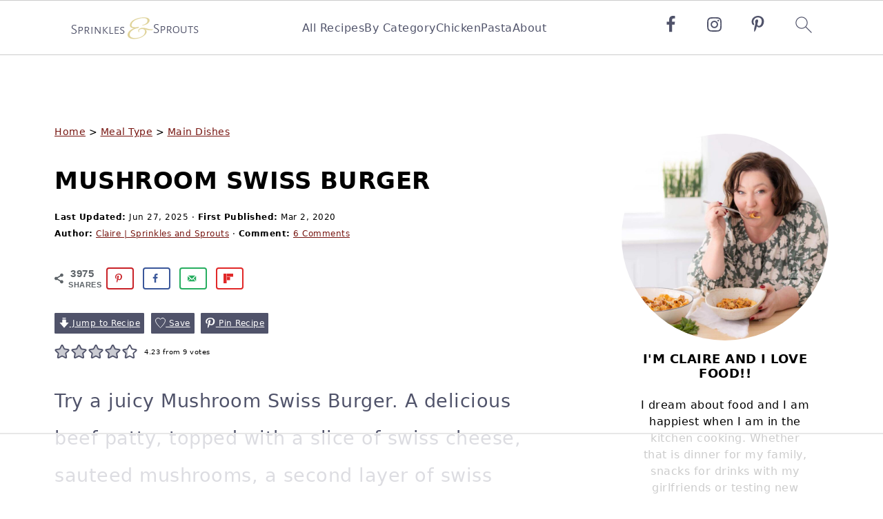

--- FILE ---
content_type: text/html
request_url: https://api.intentiq.com/profiles_engine/ProfilesEngineServlet?at=39&mi=10&dpi=936734067&pt=17&dpn=1&iiqidtype=2&iiqpcid=62e04d29-7078-4574-ad6f-0ed032ef4371&iiqpciddate=1769114647358&pcid=1e4d1b18-2c96-4e59-b3b8-84b88ea3937f&idtype=3&gdpr=0&japs=false&jaesc=0&jafc=0&jaensc=0&jsver=0.33&testGroup=A&source=pbjs&ABTestingConfigurationSource=group&abtg=A&vrref=https%3A%2F%2Fwww.sprinklesandsprouts.com
body_size: 52
content:
{"abPercentage":97,"adt":1,"ct":2,"isOptedOut":false,"data":{"eids":[]},"dbsaved":"false","ls":true,"cttl":86400000,"abTestUuid":"g_24707b05-e765-42e3-a8f1-f29c0408517d","tc":9,"sid":2022877169}

--- FILE ---
content_type: text/html; charset=utf-8
request_url: https://www.google.com/recaptcha/api2/aframe
body_size: 268
content:
<!DOCTYPE HTML><html><head><meta http-equiv="content-type" content="text/html; charset=UTF-8"></head><body><script nonce="L9ocQawy2zMFSUWkVaVM0w">/** Anti-fraud and anti-abuse applications only. See google.com/recaptcha */ try{var clients={'sodar':'https://pagead2.googlesyndication.com/pagead/sodar?'};window.addEventListener("message",function(a){try{if(a.source===window.parent){var b=JSON.parse(a.data);var c=clients[b['id']];if(c){var d=document.createElement('img');d.src=c+b['params']+'&rc='+(localStorage.getItem("rc::a")?sessionStorage.getItem("rc::b"):"");window.document.body.appendChild(d);sessionStorage.setItem("rc::e",parseInt(sessionStorage.getItem("rc::e")||0)+1);localStorage.setItem("rc::h",'1769114656486');}}}catch(b){}});window.parent.postMessage("_grecaptcha_ready", "*");}catch(b){}</script></body></html>

--- FILE ---
content_type: text/plain; charset=UTF-8
request_url: https://at.teads.tv/fpc?analytics_tag_id=PUB_17002&tfpvi=&gdpr_consent=&gdpr_status=22&gdpr_reason=220&ccpa_consent=&sv=prebid-v1
body_size: 56
content:
YTJiOGU2MDgtODZhNi00MDZmLThhYWYtNmM5ZTQ2YjExYWQwIy03LTY=

--- FILE ---
content_type: text/plain
request_url: https://rtb.openx.net/openrtbb/prebidjs
body_size: -233
content:
{"id":"01d3a396-105a-40f7-968c-2e32e3d94c3f","nbr":0}

--- FILE ---
content_type: text/plain
request_url: https://rtb.openx.net/openrtbb/prebidjs
body_size: -233
content:
{"id":"16d25487-c270-42c2-90bf-ceae6a971307","nbr":0}

--- FILE ---
content_type: text/plain
request_url: https://rtb.openx.net/openrtbb/prebidjs
body_size: -233
content:
{"id":"e73fbaa4-a40e-4273-a4ae-bbe8efce3ba2","nbr":0}

--- FILE ---
content_type: text/plain
request_url: https://rtb.openx.net/openrtbb/prebidjs
body_size: -233
content:
{"id":"b84c7f51-8579-4de2-bd9e-cd5e6670a8c7","nbr":0}

--- FILE ---
content_type: text/plain
request_url: https://rtb.openx.net/openrtbb/prebidjs
body_size: -86
content:
{"id":"ba78e1b8-8f1b-4631-88d6-824172b85cbd","nbr":0}

--- FILE ---
content_type: text/plain
request_url: https://rtb.openx.net/openrtbb/prebidjs
body_size: -233
content:
{"id":"0d0184f9-69cf-4480-931c-7b1dd83dd909","nbr":0}

--- FILE ---
content_type: text/plain
request_url: https://rtb.openx.net/openrtbb/prebidjs
body_size: -233
content:
{"id":"aa593d4f-3171-480d-8152-719abb1596cd","nbr":0}